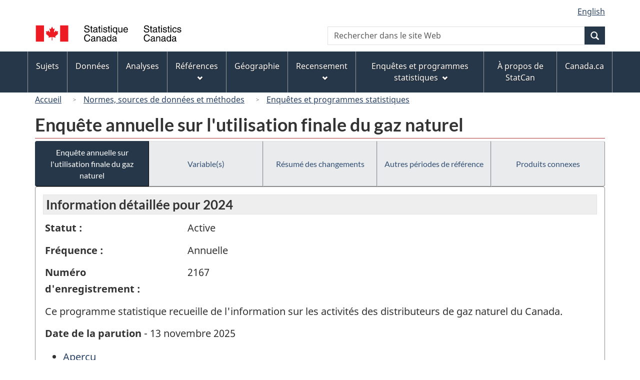

--- FILE ---
content_type: text/html
request_url: https://www23.statcan.gc.ca/imdb/p2SV_f.pl?Function=getSurvey&SDDS=2167
body_size: 30997
content:
<!DOCTYPE html>

<!--[if lt IE 9]><html class="no-js lt-ie9" lang="fr" dir="ltr"><![endif]--><!--[if gt IE 8]><!-->
<html class="no-js" lang="fr" dir="ltr">
<!--<![endif]-->

<head>
<meta charset="utf-8">
<!-- Web Experience Toolkit (WET) / BoÃ®te Ã  outils de l'expÃ©rience Web (BOEW)
     wet-boew.github.io/wet-boew/License-en.htm / wet-boew.github.io/wet-boew/Licence-fr.htm -->

<title>Enqu&#234;tes et programmes statistiques - Enqu&#234;te annuelle sur l&#39;utilisation finale du gaz naturel</title>
<meta name="description" content="Ce programme statistique recueille de l'information sur les activités des distributeurs de gaz naturel du Canada." />
<meta name="dcterms.creator" content="Gouvernement du Canada, Statistique Canada" />
<meta name="dcterms.title" content="Enquête annuelle sur l'utilisation finale du gaz naturel" />
<meta name="dcterms.issued" title="W3CDTF" content="2025-11-12" />
<meta name="dcterms.modified" title="W3CDTF" content="2025-11-12" />
<meta name="dcterms.subject" title="gcstc" content="null" />
<meta name="dcterms.language" title="ISO639-2" content="fra" />
<meta name="keywords" content="Énergie, Pétrole brut et gaz naturel, Essence, Répartition" />
<meta name="STCtopic" content="Référence" />
<meta name="STCtopicID" content="4017" />
<meta name="STCsubtopic" content="Référence (général)" />
<meta name="STCsubtopicID" content="4017" />
<meta name="STCtype" content="Enquête" />
<meta content="width=device-width,initial-scale=1" name="viewport" />

<!--START css.htm -->

<meta property="dcterms:service" content="StatCan"/> 
<meta property="dcterms:accessRights" content="2"/>

<link href="/wet-boew4b/assets/favicon.ico" rel="icon" type="image/x-icon">
<link rel="stylesheet" href="/wet-boew4b/css/wet-boew.min.css">
<script src="/wet-boew4b/js/jquery.min.js"></script>

<link rel="stylesheet" href="/wet-boew4b/css/theme.min.css">
<link rel="stylesheet" href="/wet-boew4b/css/statcan.css">
<link rel="stylesheet" href="/wet-boew4b/invitation-manager/Overlay.css"> 

<noscript><link rel="stylesheet" href="/wet-boew4b/css/noscript.min.css" /></noscript>
<!-- Adobe Analytics RUN --><script src="//assets.adobedtm.com/be5dfd287373/0127575cd23a/launch-f7c3e6060667.min.js"></script>
<!-- Adobe Analytics v10 --><!--script src="//assets.adobedtm.com/be5dfd287373/8f0ead8a37e7/launch-09394abc039d.min.js"></script-->

<script>dataLayer1 = [];</script>

<!-- CustomScriptsCSSStart -->
<link rel="stylesheet" href="/wet-boew4b/imdb-templates/imdb-standards.css" />
<!-- CustomScriptsCSSEnd -->

<!--END css.htm -->

</head>

<body vocab="http://schema.org/" typeof="WebPage">

<ul id="wb-tphp">
<li class="wb-slc">
<a class="wb-sl" href="#wb-cont">Passer au contenu principal</a>
</li>
<li class="wb-slc visible-sm visible-md visible-lg">
<a class="wb-sl" href="#wb-info">Passer &#224; &#171;&#160;&#192; propos de ce site&#160;&#187;</a>
</li>
</ul>
<header role="banner">
<div id="wb-bnr" class="container">
<section id="wb-lng" class="visible-md visible-lg text-right">
<h2 class="wb-inv">S&#233;lection de la langue</h2>
<div class="row">
<div class="col-md-12">
<ul class="list-inline margin-bottom-none">
<li><a lang="en" href="
/imdb/cgi-bin/change.cgi
">English</a></li>
</ul>
</div>
</div>
</section>
<div class="row">
<div class="brand col-xs-8 col-sm-9 col-md-6">
<a href="https://www.statcan.gc.ca/fr/debut" property="URL"><img src="/wet-boew4b/assets/sig-blk-fr.svg" alt="Statistique Canada"><span class="wb-inv"> / <span lang="en">Statistics Canada</span></span></a>
</div>
<section class="wb-mb-links col-xs-4 col-sm-3 visible-sm visible-xs" id="wb-glb-mn">
<h2>Recherche et menus</h2>
<ul class="list-inline text-right chvrn">
<li><a href="#mb-pnl" title="Recherche et menus" aria-controls="mb-pnl" class="overlay-lnk" role="button"><span class="glyphicon glyphicon-search"><span class="glyphicon glyphicon-th-list"><span class="wb-inv">Recherche et menus</span></span></span></a></li>
</ul>
<div id="mb-pnl"></div>
</section>

<section id="wb-srch" class="col-xs-6 text-right visible-md visible-lg">
<h2 class="wb-inv">Recherche</h2>
<form action="https://www.statcan.gc.ca/recherche/resultats/site-recherche" method="get" name="cse-search-box" role="search" class="form-inline">
<div class="form-group wb-srch-qry">
<label for="wb-srch-q" class="wb-inv">Recherchez le site Web</label>
<input type="hidden" name="fq" value="stclac:2" />
<input id="wb-srch-q" list="wb-srch-q-ac" class="wb-srch-q form-control" name="q" type="search" value="" size="27" maxlength="150" placeholder="Rechercher dans le site Web">
<datalist id="wb-srch-q-ac">
</datalist>
</div>
<div class="form-group submit">
<button type="submit" id="wb-srch-sub" class="btn btn-primary btn-small" name="wb-srch-sub"><span class="glyphicon-search glyphicon"></span><span class="wb-inv">Recherche</span></button>
</div>
</form>
</section>
</div>
</div>

<nav role="navigation" id="wb-sm" class="wb-menu visible-md visible-lg" data-trgt="mb-pnl" data-ajax-replace="/wet-boew4b/ajax/sitemenu-fr.html" typeof="SiteNavigationElement">
	<h2 class="wb-inv">Menus des sujets</h2>
	<div class="container nvbar">
		<div class="row">
			<ul class="list-inline menu">
				<li><a href="https://www150.statcan.gc.ca/n1/fr/sujets?MM=1">Sujets</a></li>
				<li><a href="https://www150.statcan.gc.ca/n1/fr/type/donnees?MM=1">Donn&eacute;es</a></li>
				<li><a href="https://www150.statcan.gc.ca/n1/fr/type/analyses?MM=1">Analyses</a></li>
				<li><a href="https://www150.statcan.gc.ca/n1/fr/type/references?MM=1">R&eacute;f&eacute;rences</a></li>
				<li><a href="https://www.statcan.gc.ca/fr/geographie?MM=1">G&eacute;ographie</a></li>
				<li><a href="https://www.statcan.gc.ca/fr/recensement?MM=1">Recensement</a></li>
				<li><a href="https://www.statcan.gc.ca/fr/enquetes?MM=1">Enqu&ecirc;tes et programmes statistiques</a></li>
				<li><a href="https://www.statcan.gc.ca/fr/apercu/statcan?MM=1">&Agrave; propos de StatCan</a></li>
				<li><a href="https://www.canada.ca/fr.html">Canada.ca</a></li>
			</ul>
		</div>
	</div>
</nav>

<nav role="navigation" id="wb-bc" class="" property="breadcrumb">
<div class="container">
<div class="row">

<!-- Breadcrumb trail START-->

<ol class="breadcrumb">
<li><a href="http://www.statcan.gc.ca/start-debut-fra.html">Accueil</a></li>
<li><a href="https://www.statcan.gc.ca/fra/concepts/index">Normes&#44; sources de donn&#233;es et m&#233;thodes</a></li>
<li><a href="https://www23.statcan.gc.ca/imdb-bmdi/pub/indexth-fra.htm">Enqu&#234;tes et programmes statistiques</a></li>
</ol>

</div>
</div>
</nav>
</header>

<main role="main" property="mainContentOfPage" class="container">
<!-- Breadcrumb trail END-->

<h1 property="name" id="wb-cont">Enqu&#234;te annuelle sur l&#39;utilisation finale du gaz naturel</h1>
<div class="btn-group btn-group-justified hidden-xs hidden-print" role="group">
<a class="btn btn-default btn-primary" href="https://www23.statcan.gc.ca/imdb/p2SV_f.pl?Function=getSurvey&amp;Id=1580819">Enqu&#234;te annuelle sur l&#39;utilisation finale du gaz naturel</a>

<a class="btn btn-default" href="https://www23.statcan.gc.ca/imdb/p2SV_f.pl?Function=getSurvVariableList&amp;Id=1580819">Variable&#40;s&#41;</a>

<a class="btn btn-default" href="https://www23.statcan.gc.ca/imdb/p2SV_f.pl?Function=getMainChange&amp;Id=1580819">R&#233;sum&#233; des changements</a>

<a class="btn btn-default" href="https://www23.statcan.gc.ca/imdb/p2SV_f.pl?Function=getInstanceList&amp;Id=1580819">Autres p&#233;riodes de r&#233;f&#233;rence</a>

<a class="btn btn-default" href="https://www23.statcan.gc.ca/imdb/p2SV_f.pl?Function=getSurveyProduct&amp;Id=1580819">Produits connexes</a>
</div>
<div class="visible-xs mrgn-bttm-sm row active-nav hidden-print">
<div class="col-xs-12"><a class="btn btn-block btn-primary" href="https://www23.statcan.gc.ca/imdb/p2SV_f.pl?Function=getSurvey&amp;Id=1580819">Enqu&#234;te annuelle sur l&#39;utilisation finale du gaz naturel</a></div>

<div class="col-xs-12"><a class="btn btn-block btn-default" href="https://www23.statcan.gc.ca/imdb/p2SV_f.pl?Function=getSurvVariableList&amp;Id=1580819">Variable&#40;s&#41;</a></div>

<div class="col-xs-12"><a class="btn btn-block btn-default" href="https://www23.statcan.gc.ca/imdb/p2SV_f.pl?Function=getMainChange&amp;Id=1580819">R&#233;sum&#233; des changements</a></div>

<div class="col-xs-12"><a class="btn btn-block btn-default" href="https://www23.statcan.gc.ca/imdb/p2SV_f.pl?Function=getInstanceList&amp;Id=1580819">Autres p&#233;riodes de r&#233;f&#233;rence</a></div>

<div class="col-xs-12"><a class="btn btn-block btn-default" href="https://www23.statcan.gc.ca/imdb/p2SV_f.pl?Function=getSurveyProduct&amp;Id=1580819">Produits connexes</a></div>
</div>


<!-- Open Content panel -->

<div class="panel panel-default mrgn-tp-0 mrgn-bttm-md">

<!-- Open body panel -->

<div class="panel-body">

<h2 class="bg-lgt-h2">Information détaillée pour  2024 </h2><div class="row">
<div class="col-md-3"><p><strong>Statut :</strong></p></div>
<div class="col-md-9"><p>Active</p></div>
</div>
<div class="row">
<div class="col-md-3"><p><strong>Fréquence :</strong></p></div>
<div class="col-md-9"><p>Annuelle</p></div>
</div>
<div class="row">
<div class="col-md-3"><p><strong>Numéro d'enregistrement :</strong></p></div>
<div class="col-md-9"><p>2167</p></div>
</div>
<p>Ce programme statistique recueille de l&#39;information sur les activit&#233;s des distributeurs de gaz naturel du Canada&#46;</p>
<p><strong>Date de la parution</strong> - 13 novembre 2025</p>
<ul>
<li><a href="#a1">Aper&#231;u</a></li>
<li><a href="#a2">Sources de donn&#233;es et m&#233;thodologie</a></li>
<li><a href="#a3">Exactitude des donn&#233;es</a></li>
<li><a href="#a4">Documentation</a></li>
</ul>
<h3 id="a1" class="bg-lgt-h3">Aper&#231;u</h3>
<p>Ce programme statistique recueille de l&#39;information sur les activit&#233;s des distributeurs canadiens de gaz naturel&#46; L&#39;information recueillie couvre les ventes aux consommateurs finaux de la fabrication&#44; de l&#39;extraction mini&#232;re&#44; de la construction&#44; de la foresterie&#44; des &#233;tablissements de chasse et de pi&#233;geage&#44; des services commerciaux&#44; ainsi que du secteur r&#233;sidentiel&#46;<br><br>Ces donn&#233;es doivent &#234;tre int&#233;gr&#233;es dans le Bulletin sur la disponibilit&#233; et &#233;coulement d&#39;&#233;nergie au Canada ainsi que dans le secteur des entr&#233;es&#45;sorties du Syst&#232;me canadien des comptes macro&#233;conomiques&#46; Les donn&#233;es sont aussi destin&#233;es &#224; &#234;tre utilis&#233;es par les r&#233;pondants aux enqu&#234;tes&#44; les minist&#232;res et organismes f&#233;d&#233;raux&#44; les minist&#232;res provinciaux et autorit&#233;s provinciales&#44; les associations industrielles&#44; les analystes de l&#39;industrie&#44; la presse et le grand public pour &#233;valuer les tendances du secteur de la distribution du gaz naturel de l&#39;&#233;conomie canadienne&#46;</p> 
<h4>Activit&#233; statistique</h4>
<p>L&#39;enqu&#234;te est men&#233;e dans le cadre du Programme int&#233;gr&#233; de la statistique des entreprises &#40;PISE&#41;&#46; Le PISE a &#233;t&#233; con&#231;u pour int&#233;grer les quelque 200 enqu&#234;tes aupr&#232;s des entreprises dans un m&#234;me programme d&#39;enqu&#234;te principal&#46; Le PISE vise &#224; recueillir des donn&#233;es sur les industries et les produits &#224; l&#39;&#233;chelle provinciale&#44; tout en &#233;vitant les chevauchements entre les diff&#233;rents questionnaires d&#39;enqu&#234;te&#46; Les questionnaires d&#39;enqu&#234;te aupr&#232;s des entreprises ainsi remani&#233;s ont une pr&#233;sentation&#44; une structure et un contenu harmonis&#233;&#46; <br><br>L&#39;approche int&#233;gr&#233;e rend la d&#233;claration plus facile pour les entreprises ayant des activit&#233;s dans diff&#233;rentes industries&#44; puisqu&#39;elles peuvent ainsi fournir des renseignements similaires pour chaque succursale&#46; Elles n&#39;ont ainsi pas &#224; remplir des questionnaires dont la pr&#233;sentation&#44; le libell&#233; et m&#234;me les concepts changent d&#39;une industrie &#224; l&#39;autre&#46; Les r&#233;sultats combin&#233;s donnent des statistiques &#233;conomiques plus coh&#233;rentes et pr&#233;cises&#46; </p>
<ul class="list-bullet">
<li>
<a href="https://www23.statcan.gc.ca/imdb/p2SV_f.pl?Function=getSurvDocument&amp;Item_Id=144693&amp;InstaId=1580819&amp;ai=2&amp;a=1" title="Activit&#233; statistique - Documentation compl&#233;mentaire">Documentation compl&#233;mentaire</a></li>
</ul>
<!-- Activit&#233; statistique -->
<p><strong>P&#233;riode de r&#233;f&#233;rence : </strong>Année civile</p>
<p><strong>P&#233;riode de collecte : </strong>S&#46;O&#46;</p>
<!-- h3 Description --> 
<h4>Sujets</h4>
<ul>
<li>&#201;nergie</li>
<li>P&#233;trole brut et gaz naturel</li>
</ul><!-- Sujets -->
<!-- Methodology --> 
 <h3 id="a2" class="bg-lgt-h3">Sources de donn&#233;es et m&#233;thodologie</h3>

<h4 >Population cible</h4>
<p>La population cible de ce programme statistique comprend les soci&#233;t&#233;s canadiennes exer&#231;ant des activit&#233;s de distribution de gaz naturel pour usage final&#46; </p>
 <!-- Population cible -->

<h4 >&#201;laboration de l&#39;instrument</h4>
<p>Ce programme compile des donn&#233;es de divers programmes d&#39;enqu&#234;te de Statistique Canada&#46; Les questionnaires utilis&#233;s dans ces programmes ont &#233;t&#233; &#233;labor&#233;s selon les normes de conception des questionnaires de Statistique Canada&#46; L&#39;&#233;laboration a &#233;t&#233; faite en consultation avec des partenaires de travail &#40;p&#46; ex&#46; des minist&#232;res f&#233;d&#233;raux et l&#39;Association canadienne du gaz&#41;&#46; Les questionnaires sont remplis par les r&#233;pondants de fa&#231;on &#233;lectronique&#46;<br><br>Les questionnaires sont r&#233;vis&#233;s r&#233;guli&#232;rement pour refl&#233;ter les changements dans les activit&#233;s et les pratiques de l&#39;industrie&#46; </p>
 <!-- &#201;laboration de l&#39;instrument -->

<h4>&#201;chantillonnage</h4>
<p>Il s&#39;agit d&#39;un recensement avec plan transversal&#46;</p>
<p>Ce programme statistique compile des donn&#233;es d&#39;enqu&#234;te selon diverses m&#233;thodes d&#39;&#233;chantillonnage&#46; Il s&#39;agit parfois de recensements transversaux&#59; d&#39;autres utilisent une m&#233;thode d&#39;&#233;chantillonnage selon la taille de la population cible&#46; </p>
<!-- &#201;chantillonnage -->

<h4>Sources des donn&#233;es</h4>
<p>Il s&#39;agit d&#39;une enqu&#234;te &#224; participation obligatoire&#46;</p>
<p>Les donn&#233;es sont obtenues directement aupr&#232;s des r&#233;pondants&#46;</p>
<p>La participation aux questionnaires du pr&#233;sent programme statistique est obligatoire&#46;<br><br>La plupart des donn&#233;es sont recueillies directement aupr&#232;s des r&#233;pondants au moyen de questionnaires &#233;lectroniques&#46; Les autres donn&#233;es sont compil&#233;es &#224; partir de sources de donn&#233;es administratives&#46; <br><br>Les donn&#233;es proviennent principalement des enqu&#234;tes suivantes de Statistique Canada sur l&#39;&#233;nergie &#58; Enqu&#234;te mensuelle sur le transport du gaz naturel &#40;TGNM&#41;&#44; Enqu&#234;te mensuelle sur la distribution du gaz naturel &#40;DGNM&#41;&#44; Enqu&#234;te mensuelle sur le transport du gaz naturel &#40;EGNM&#41;&#44; Enqu&#234;te annuelle sur la consommation industrielle d&#39;&#233;nergie &#40;CIE&#41; et Enqu&#234;te annuelle sur la consommation de combustibles de centrales thermiques d&#39;&#233;nergie &#233;lectrique &#40;EPTG&#41;&#46; Les sources de donn&#233;es sont compil&#233;es&#44; int&#233;gr&#233;es et analys&#233;es pour produire l&#39;ensemble de donn&#233;es d&#39;enqu&#234;te final&#46; </p>
<!-- Sources des donn&#233;es -->

<h4 >D&#233;tection des erreurs</h4>
<p>La d&#233;tection des erreurs fait partie int&#233;grante tant des activit&#233;s de collecte que de traitement des donn&#233;es&#46; Dans le cas des donn&#233;es recueillies &#224; partir de questionnaires d&#39;enqu&#234;te&#44; des v&#233;rifications automatis&#233;es sont appliqu&#233;es aux enregistrements de donn&#233;es durant la collecte afin de rep&#233;rer les erreurs de d&#233;claration et de saisie&#46; Ces r&#232;gles permettent de rep&#233;rer les erreurs potentielles d&#39;apr&#232;s les variations d&#39;une ann&#233;e &#224; l&#39;autre des variables cl&#233;s&#44; des totaux et des ratios qui d&#233;passent les seuils de tol&#233;rance&#44; ainsi que les probl&#232;mes de coh&#233;rence des donn&#233;es recueillies &#40;p&#46; ex&#46; le total d&#39;une variable n&#39;est pas &#233;gal &#224; la somme de ses parties&#41;&#46; D&#39;autres r&#232;gles de validation sont utilis&#233;es durant le traitement des donn&#233;es afin de d&#233;tecter automatiquement les erreurs ou les incoh&#233;rences qui subsistent apr&#232;s la collecte&#46; Ces r&#232;gles comprennent les contr&#244;les de valeurs &#40;p&#46; ex&#46; Valeur &#62; 0&#44; Valeur &#62; &#45;500&#44; Valeur &#61; 0&#41;&#44; les contr&#244;les d&#39;&#233;galit&#233; lin&#233;aire &#40;p&#46; ex&#46; Valeur1 &#43; Valeur2 &#61; Valeur Totale&#41;&#44; les contr&#244;les d&#39;in&#233;galit&#233; lin&#233;aire &#40;p&#46; ex&#46; Valeur1 &#62;&#61; Valeur2&#41; et les contr&#244;les d&#39;&#233;quivalence &#40;p&#46; ex&#46; Valeur1 &#61; Valeur2&#41;&#46; Les erreurs rep&#233;r&#233;es peuvent &#234;tre corrig&#233;es en suivant le processus de suivi des questionnaires rejet&#233;s au contr&#244;le durant la collecte ou par imputation&#46; Les valeurs extr&#234;mes sont aussi signal&#233;es comme &#233;tant des valeurs aberrantes&#44; &#224; l&#39;aide de m&#233;thodes automatis&#233;es fond&#233;es sur la distribution des renseignements recueillis&#46; Les valeurs d&#233;tect&#233;es font ensuite l&#39;objet d&#39;un examen visant &#224; en &#233;valuer la fiabilit&#233;&#46; L&#39;examen manuel d&#39;autres unit&#233;s peut entra&#238;ner la d&#233;tection d&#39;autres valeurs aberrantes&#46; Ces valeurs sont exclues du calcul des ratios et des tendances utilis&#233;s pour l&#39;imputation et durant l&#39;imputation par donneur&#46; En g&#233;n&#233;ral&#44; tous les efforts ont &#233;t&#233; d&#233;ploy&#233;s pour r&#233;duire les erreurs non dues &#224; l&#39;&#233;chantillonnage&#44; &#224; savoir les erreurs d&#39;omission&#44; de d&#233;doublement&#44; de classification erron&#233;e&#44; de d&#233;claration et de traitement&#46;<br><br>Une fois les donn&#233;es compil&#233;es&#44; la macrov&#233;rification est utilis&#233;e&#46; La v&#233;rification est effectu&#233;e &#224; l&#39;&#233;chelon provincial&#46; La m&#233;thode la plus fr&#233;quemment utilis&#233;e est la comparaison par rapport &#224; l&#39;ann&#233;e pr&#233;c&#233;dente pour d&#233;tecter les diff&#233;rences consid&#233;rables&#46; </p>
 <!-- D&#233;tection des erreurs -->

<h4 >Imputation</h4>
<p>En cas de non&#45;r&#233;ponse ou de r&#233;ponses incompl&#232;tes au questionnaire&#44; ou lorsque les donn&#233;es d&#233;clar&#233;es sont consid&#233;r&#233;es comme incorrectes aux &#233;tapes de la d&#233;tection des erreurs&#44; on utilise l&#39;imputation pour compl&#233;ter ou corriger les renseignements&#46; De nombreuses m&#233;thodes d&#39;imputation peuvent &#234;tre utilis&#233;es pour compl&#233;ter un questionnaire&#44; y compris les modifications manuelles apport&#233;es par un analyste&#46; Les techniques statistiques automatis&#233;es employ&#233;es pour imputer les donn&#233;es manquantes comprennent &#58; l&#39;imputation d&#233;terministe&#44; le remplacement par des donn&#233;es historiques &#40;avec calcul de tendance&#44; s&#39;il y a lieu&#41;&#44; le remplacement par des renseignements auxiliaires obtenus aupr&#232;s d&#39;autres sources&#44; le remplacement fond&#233; sur les relations connues entre les donn&#233;es pour l&#39;unit&#233; &#233;chantillonn&#233;e et le remplacement par des donn&#233;es tir&#233;es d&#39;une unit&#233; semblable de l&#39;&#233;chantillon &#40;appel&#233; imputation par donneur&#41;&#46; En g&#233;n&#233;ral&#44; on commence par imputer les variables cl&#233;s&#44; qu&#39;on utilise ensuite aux &#233;tapes subs&#233;quentes pour imputer d&#39;autres variables connexes&#46; </p>
 <!-- Imputation -->

<h4 >Estimation</h4>
<p>L&#39;estimation des totaux s&#39;effectue par simple agr&#233;gation des valeurs de toutes les unit&#233;s d&#39;estimation qui appartiennent au domaine d&#39;estimation&#46; Les estimations sont calcul&#233;es pour plusieurs domaines d&#39;int&#233;r&#234;t tels que les groupes industriels et les provinces et territoires&#44; en s&#39;appuyant sur les renseignements de classification les plus r&#233;cents disponibles pour l&#39;unit&#233; d&#39;estimation et la p&#233;riode de r&#233;f&#233;rence de l&#39;enqu&#234;te&#46; Il convient de noter que ces donn&#233;es de classification peuvent diff&#233;rer de la classification originale utilis&#233;e lors de l&#39;&#233;chantillonnage &#233;tant donn&#233;e la taille&#44; l&#39;industrie ou l&#39;emplacement correspondant &#224; un enregistrement peuvent avoir chang&#233;&#46; Les changements de classification se refl&#232;tent imm&#233;diatement dans les estimations&#46; </p>
 <!-- Estimation -->

<h4 >&#201;valuation de la qualit&#233;</h4>
<p>Afin d&#39;assurer l&#39;exactitude et la coh&#233;rence des donn&#233;es&#44; les r&#233;sultats pourraient &#234;tre r&#233;concili&#233;s avec d&#39;autres donn&#233;es de Statistique Canada sur l&#39;&#233;nergie&#46; D&#39;autres minist&#232;res f&#233;d&#233;raux et autorit&#233;s provinciales et territoriales utilisent r&#233;guli&#232;rement les donn&#233;es&#46; </p>
 <!-- &#201;valuation de la qualit&#233; -->

<h4 >Contr&#244;le de la divulgation</h4>
<p>La loi interdit &#224; Statistique Canada de divulguer toute information recueillie qui pourrait d&#233;voiler l&#39;identit&#233; d&#39;une personne&#44; d&#39;une entreprise ou d&#39;une organisation sans son consentement ou sans en &#234;tre autoris&#233; par la Loi sur la statistique&#46; Diverses r&#232;gles de confidentialit&#233; s&#39;appliquent &#224; toutes les donn&#233;es diffus&#233;es ou publi&#233;es&#44; afin d&#39;emp&#234;cher la publication ou la divulgation de toute information jug&#233;e confidentielle&#46; Au besoin&#44; des donn&#233;es sont supprim&#233;es pour emp&#234;cher la divulgation directe ou par recoupements de donn&#233;es reconnaissables&#46;<br><br>Les microdonn&#233;es sont partag&#233;es et divulgu&#233;es seulement lorsque Statistique Canada a une entente de partage de donn&#233;es officielle en place avec l&#39;organisation&#46; Tous les compagnies sont retir&#233;s pour les r&#233;pondants qui ont &#233;crit au statisticien en chef pour s&#39;opposer au partage de leurs donn&#233;es&#46;<br><br>Certains r&#233;pondants aux questionnaires utilis&#233;s dans ce programme statistique sont d&#233;finis comme des transporteurs ou des entreprises d&#39;utilit&#233; publique&#44; conform&#233;ment au paragraphe 17&#40;3&#41; de la Loi sur la statistique&#46; En vertu de l&#39;alin&#233;a 17&#40;2&#41;&#40;g&#41; de la Loi&#44; le statisticien en chef peut&#44; par ordre&#44; autoriser la r&#233;v&#233;lation des renseignements ayant trait &#224; un transporteur ou &#224; une entreprise d&#39;utilit&#233; publique&#46; Si le statisticien en chef l&#39;autorise&#44; tous les tableaux d&#39;estimations permettant d&#39;identifier une entreprise pourraient &#234;tre diffus&#233;s au grand public&#46; </p>
 <!-- Contr&#244;le de la divulgation -->

<h4 >R&#233;visions et d&#233;saisonnalisation</h4>
<p>Les donn&#233;es sont r&#233;vis&#233;es annuellement&#44; le cas &#233;ch&#233;ant&#46; Les donn&#233;es ne sont pas d&#233;saisonnalis&#233;es&#46; </p>
 <!-- R&#233;visions et d&#233;saisonnalisation -->

 <!-- Methodology --> 
<h3 id="a3" class="bg-lgt-h3">Exactitude des donn&#233;es</h3>
<p>Les donn&#233;es sur les activit&#233;s des distributeurs de gaz naturel du Canada sont principalement tir&#233;es des programmes d&#39;enqu&#234;te de Statistique Canada&#46; Ces enqu&#234;tes sont consid&#233;r&#233;es comme &#233;tant de bonne qualit&#233;&#46; Les taux de r&#233;ponse pour ces programmes d&#39;enqu&#234;te varient en fonction des sources de donn&#233;es&#46;<br> <br>Toutefois&#44; il est important de signaler que des erreurs peuvent se glisser dans ces donn&#233;es&#46; Les estimations d&#39;apr&#232;s les donn&#233;es d&#39;enqu&#234;te peuvent &#234;tre entach&#233;es d&#39;erreurs d&#39;&#233;chantillonnage ou d&#39;erreurs non dues &#224; l&#39;&#233;chantillonnage&#46;<br>Dans le cas d&#39;un recensement&#44; la principale source d&#39;erreur des estimations statistiques est la non&#45;r&#233;ponse&#46; Il est possible de r&#233;duire le biais de non&#45;r&#233;ponse en faisant un effort particulier pendant la collecte des donn&#233;es pour encourager les non&#45;r&#233;pondants &#224; remplir leur questionnaire&#46; Dans les cas o&#249; une imputation est requise&#44; les donn&#233;es imput&#233;es font l&#39;objet d&#39;un examen rigoureux&#44; afin d&#39;assurer leur validit&#233; et leur coh&#233;rence par rapport aux donn&#233;es actuelles et aux donn&#233;es ant&#233;rieures accessibles&#46;<br><br>Il est impossible de calculer une mesure directe de la marge d&#39;erreur dans les estimations&#46; La qualit&#233; des estimations peut &#234;tre jug&#233;e &#224; partir de l&#39;analyse des r&#233;visions apport&#233;es et au moyen d&#39;une &#233;valuation subjective des sources de donn&#233;es et de la m&#233;thodologie employ&#233;e dans la pr&#233;paration des estimations&#46; </p>
<!-- Exactitude des donn&#233;es -->
<h3 id="a4" class="bg-lgt-h3">Documentation</h3>
<ul class="list-group mrgn-lft-sm">
   <li  class="list-group-item"><strong>Enqu&#234;te annuelle de 2017 sur l&#39;utilisation finale du gaz naturel &#45; Guide de d&#233;claration</strong>
<ul class="list-unstyled mrgn-lft-lg">
<li>Format :
 <a href="//www.statcan.gc.ca/fra/programmes-statistiques/document/2167_D2_T1_V6"><span class="wb-inv">Enqu&#234;te annuelle de 2017 sur l&#39;utilisation finale du gaz naturel &#45; Guide de d&#233;claration - HTML</span>[HTML]</a> </li>
</ul></li>
</ul>
<!-- Documentation -->
 <!-- h2 Detail information -->


</div><!-- Close panel-body -->

</div><!-- Close panel -->

<!-- ContentEnd -->

<div class="pagedetails">
	<dl id="wb-dtmd">
		<dt>Date de modification&#160;:&#32;</dt>
		<dd><time property="dateModified">
2025-11-12
</time></dd>
	</dl>
</div>
</main>

<footer id="wb-info">
	<h2 class="wb-inv">&Agrave; propos de ce site</h2>
	<div class="gc-contextual">
		<div class="container">
			<nav>
				<h3>Statistique Canada</h3>
				<ul class="list-unstyled colcount-sm-2 colcount-md-3">
					<li><a href="https://www.statcan.gc.ca/fr/reference/centreref/index">Contactez StatCan</a></li>
					<li><a href="https://www.statcan.gc.ca/fr/confiance">Centre de confiance</a></li>
				</ul>
			</nav>
		</div>
	</div>
	<div class="gc-main-footer">
		<div class="container">
			<nav>
				<h3>Gouvernement du Canada</h3>
				<ul class="list-unstyled colcount-sm-2 colcount-md-3">
					<li><a href="https://www.canada.ca/fr/contact.html">Toutes les coordonn&eacute;es</a></li>
					<li><a href="https://www.canada.ca/fr/gouvernement/min.html">Minist&egrave;res et organismes</a></li>
					<li><a href="https://www.canada.ca/fr/gouvernement/systeme.html">&Agrave; propos du gouvernement</a></li>
				</ul>
				<h4><span class="wb-inv">Th&egrave;mes et sujets</span></h4>
				<ul class="list-unstyled colcount-sm-2 colcount-md-3">
					<li><a href="https://www.canada.ca/fr/services/emplois.html">Emplois</a></li>
					<li><a href="https://www.canada.ca/fr/services/immigration-citoyennete.html">Immigration et citoyennet&eacute;</a></li>
					<li><a href="https://voyage.gc.ca/">Voyage et tourisme</a></li>
					<li><a href="https://www.canada.ca/fr/services/entreprises.html">Entreprises</a></li>
					<li><a href="https://www.canada.ca/fr/services/prestations.html">Prestations</a></li>
					<li><a href="https://www.canada.ca/fr/services/sante.html">Sant&eacute;</a></li>
					<li><a href="https://www.canada.ca/fr/services/impots.html">Imp&ocirc;ts</a></li>
					<li><a href="https://www.canada.ca/fr/services/environnement.html">Environnement et ressources naturelles</a></li>
					<li><a href="https://www.canada.ca/fr/services/defense.html">S&eacute;curit&eacute; nationale et d&eacute;fense</a></li>
					<li><a href="https://www.canada.ca/fr/services/culture.html">Culture, histoire et sport</a></li>
					<li><a href="https://www.canada.ca/fr/services/police.html">Services de police, justice et urgences</a></li>
					<li><a href="https://www.canada.ca/fr/services/transport.html">Transport et infrastructure</a></li>
					<li><a href="https://www.international.gc.ca/world-monde/index.aspx?lang=fra">Le Canada et le monde</a></li>
					<li><a href="https://www.canada.ca/fr/services/finance.html">Argent et finance</a></li>
					<li><a href="https://www.canada.ca/fr/services/science.html">Science et innovation</a></li>
					<li><a href="https://www.canada.ca/fr/services/autochtones.html">Autochtones</a></li>
					<li><a href="https://www.canada.ca/fr/services/veterans.html">V&eacute;t&eacute;rans et militaires</a></li>
					<li><a href="https://www.canada.ca/fr/services/jeunesse.html">Jeunesse</a></li>
				</ul>
			</nav>
		</div>
	</div>
	<div class="gc-sub-footer">
		<div class="container d-flex align-items-center">
			<nav>
				<h3 class="wb-inv">Organisation du gouvernement du Canada</h3>
				<ul>
					<li><a href="https://www.canada.ca/fr/sociaux.html">M&eacute;dias sociaux</a></li>
					<li><a href="https://www.canada.ca/fr/mobile.html">Applications mobiles</a></li>
					<li><a href="https://www.canada.ca/fr/gouvernement/a-propos.html">&Agrave; propos de Canada.ca</a></li>
					<li><a href="https://www.statcan.gc.ca/fr/avis">Avis</a></li>
					<li><a href="https://www.statcan.gc.ca/fr/reference/privee">Confidentialit&eacute;</a></li>
				</ul>
			</nav>
			<div class="wtrmrk align-self-end">
				<img src="/wet-boew4b/assets/wmms-blk.svg" alt="Symbole du gouvernement du Canada" />
			</div>
		</div>
	</div>
</footer>

<!--[if gte IE 9 | !IE ]><!--> 
<script src="/wet-boew4b/js/wet-boew.min.js"></script> 
<script src="/wet-boew4b/js/theme.min.js"></script> 
<!--<![endif]--> 
<!--[if lt IE 9]>
<script src="/wet-boew4b/js/ie8-wet-boew2.min.js"></script>
<![endif]--> 
<!-- InvitationManager --> 
<script src="/wet-boew4b/invitation-manager/Overlay.js"></script> 
<script src="/wet-boew4b/invitation-manager/InvitationManager.js"></script> 
<!-- End InvitationManager --> 
<script type="text/javascript">_satellite.pageBottom();</script>
<!-- CustomScriptsJSStart -->
<!-- CustomScriptsJSEnd -->

</body>
</html>
